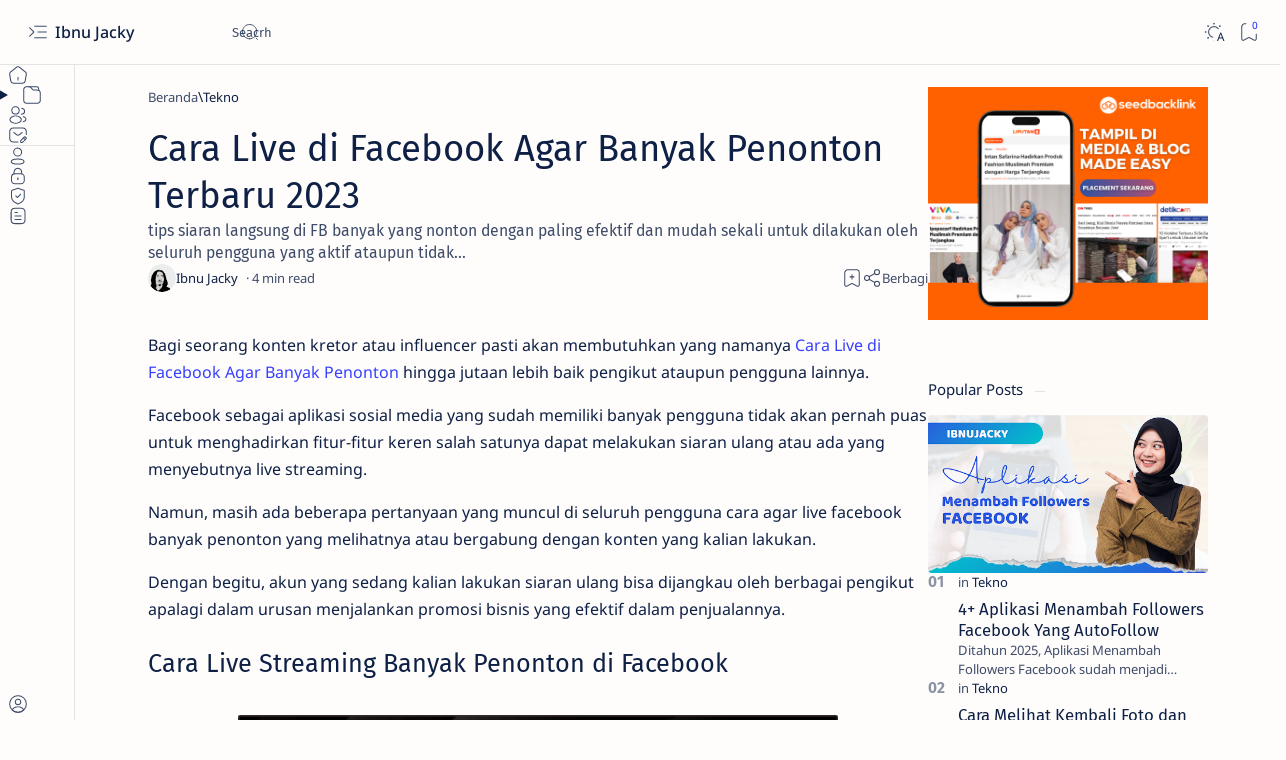

--- FILE ---
content_type: text/html; charset=utf-8
request_url: https://www.google.com/recaptcha/api2/aframe
body_size: 268
content:
<!DOCTYPE HTML><html><head><meta http-equiv="content-type" content="text/html; charset=UTF-8"></head><body><script nonce="6NIm65AOMJHUlQ1HXUn6NQ">/** Anti-fraud and anti-abuse applications only. See google.com/recaptcha */ try{var clients={'sodar':'https://pagead2.googlesyndication.com/pagead/sodar?'};window.addEventListener("message",function(a){try{if(a.source===window.parent){var b=JSON.parse(a.data);var c=clients[b['id']];if(c){var d=document.createElement('img');d.src=c+b['params']+'&rc='+(localStorage.getItem("rc::a")?sessionStorage.getItem("rc::b"):"");window.document.body.appendChild(d);sessionStorage.setItem("rc::e",parseInt(sessionStorage.getItem("rc::e")||0)+1);localStorage.setItem("rc::h",'1762608023627');}}}catch(b){}});window.parent.postMessage("_grecaptcha_ready", "*");}catch(b){}</script></body></html>

--- FILE ---
content_type: text/javascript; charset=UTF-8
request_url: https://www.ibnujacky.com/feeds/posts/summary/-/Tekno?alt=json-in-script&orderby=updated&start-index=344&max-results=6&callback=do_related_post_1762608020699
body_size: 3613
content:
// API callback
do_related_post_1762608020699({"version":"1.0","encoding":"UTF-8","feed":{"xmlns":"http://www.w3.org/2005/Atom","xmlns$openSearch":"http://a9.com/-/spec/opensearchrss/1.0/","xmlns$blogger":"http://schemas.google.com/blogger/2008","xmlns$georss":"http://www.georss.org/georss","xmlns$gd":"http://schemas.google.com/g/2005","xmlns$thr":"http://purl.org/syndication/thread/1.0","id":{"$t":"tag:blogger.com,1999:blog-6564878071075925883"},"updated":{"$t":"2025-11-07T22:11:11.173+07:00"},"category":[{"term":"Tekno"},{"term":"Wisata"},{"term":"Pedia"},{"term":"Apk"},{"term":"Fotografi"},{"term":"Gaming"},{"term":"Bisnis"},{"term":"Mod"},{"term":"Music"},{"term":"Desain"},{"term":"News"},{"term":"Movie"},{"term":"Preset"},{"term":"Blogging"},{"term":"Healthy"}],"title":{"type":"text","$t":"Ibnu Jacky"},"subtitle":{"type":"html","$t":""},"link":[{"rel":"http://schemas.google.com/g/2005#feed","type":"application/atom+xml","href":"https:\/\/www.ibnujacky.com\/feeds\/posts\/summary"},{"rel":"self","type":"application/atom+xml","href":"https:\/\/www.blogger.com\/feeds\/6564878071075925883\/posts\/summary\/-\/Tekno?alt=json-in-script\u0026start-index=344\u0026max-results=6\u0026orderby=updated"},{"rel":"alternate","type":"text/html","href":"https:\/\/www.ibnujacky.com\/search\/label\/Tekno"},{"rel":"hub","href":"http://pubsubhubbub.appspot.com/"},{"rel":"previous","type":"application/atom+xml","href":"https:\/\/www.blogger.com\/feeds\/6564878071075925883\/posts\/summary\/-\/Tekno\/-\/Tekno?alt=json-in-script\u0026start-index=338\u0026max-results=6\u0026orderby=updated"},{"rel":"next","type":"application/atom+xml","href":"https:\/\/www.blogger.com\/feeds\/6564878071075925883\/posts\/summary\/-\/Tekno\/-\/Tekno?alt=json-in-script\u0026start-index=350\u0026max-results=6\u0026orderby=updated"}],"author":[{"name":{"$t":"Ibnu Jacky"},"uri":{"$t":"http:\/\/www.blogger.com\/profile\/04966670402863955875"},"email":{"$t":"noreply@blogger.com"},"gd$image":{"rel":"http://schemas.google.com/g/2005#thumbnail","width":"32","height":"32","src":"\/\/blogger.googleusercontent.com\/img\/b\/R29vZ2xl\/AVvXsEii7aY6vWgdMFCdQwCFqmR6kPsJb3Gc1XirZUkzDr0Z3owb0oB0vE5sIKtIalyWYadtDu7q9Z6MyG0vCllj4Sgt2_eTZB1nt5GExOM-Uj5G3kbgvHHpQ_L50RnmOd5LUQ\/s220\/DP+ibnujacky.png"}}],"generator":{"version":"7.00","uri":"http://www.blogger.com","$t":"Blogger"},"openSearch$totalResults":{"$t":"470"},"openSearch$startIndex":{"$t":"344"},"openSearch$itemsPerPage":{"$t":"6"},"entry":[{"id":{"$t":"tag:blogger.com,1999:blog-6564878071075925883.post-9222303808776962019"},"published":{"$t":"2022-04-18T22:18:00.002+07:00"},"updated":{"$t":"2023-04-10T22:49:26.660+07:00"},"category":[{"scheme":"http://www.blogger.com/atom/ns#","term":"Tekno"}],"title":{"type":"text","$t":"Cara Edit Video Keren dan Menarik di TikTok Terbaru"},"summary":{"type":"text","$t":"Edit Video Keren dan Menarik di TikTok sudah menjadi plihan banyak seluruh konten kreator mendapatkan traffic bagus dalam penggunaan aplikasi.Banyak cara membuat video yang lagi trend di tiktok agar unggahan postingan kalian tampil di halaman FYP (For YouPage) aplikasi.Seperti edit video di tiktok yang ada tulisannya dengan menggunakan aplikasi seperti capcut, kine master, wondershare filmora, "},"link":[{"rel":"replies","type":"application/atom+xml","href":"https:\/\/www.ibnujacky.com\/feeds\/9222303808776962019\/comments\/default","title":"Posting Komentar"},{"rel":"replies","type":"text/html","href":"https:\/\/www.ibnujacky.com\/2022\/04\/edit-video-tiktok.html#comment-form","title":"0 Komentar"},{"rel":"edit","type":"application/atom+xml","href":"https:\/\/www.blogger.com\/feeds\/6564878071075925883\/posts\/default\/9222303808776962019"},{"rel":"self","type":"application/atom+xml","href":"https:\/\/www.blogger.com\/feeds\/6564878071075925883\/posts\/default\/9222303808776962019"},{"rel":"alternate","type":"text/html","href":"https:\/\/www.ibnujacky.com\/2022\/04\/edit-video-tiktok.html","title":"Cara Edit Video Keren dan Menarik di TikTok Terbaru"}],"author":[{"name":{"$t":"Ibnu Jacky"},"uri":{"$t":"http:\/\/www.blogger.com\/profile\/04966670402863955875"},"email":{"$t":"noreply@blogger.com"},"gd$image":{"rel":"http://schemas.google.com/g/2005#thumbnail","width":"32","height":"32","src":"\/\/blogger.googleusercontent.com\/img\/b\/R29vZ2xl\/AVvXsEii7aY6vWgdMFCdQwCFqmR6kPsJb3Gc1XirZUkzDr0Z3owb0oB0vE5sIKtIalyWYadtDu7q9Z6MyG0vCllj4Sgt2_eTZB1nt5GExOM-Uj5G3kbgvHHpQ_L50RnmOd5LUQ\/s220\/DP+ibnujacky.png"}}],"media$thumbnail":{"xmlns$media":"http://search.yahoo.com/mrss/","url":"https:\/\/blogger.googleusercontent.com\/img\/b\/R29vZ2xl\/AVvXsEiG6gZojuARYD9NuR7QXncagYJgf05XGiEHbG38_aor_49a_uHc5WQfstW1sH4PzSLdjg8YASROTVMACuFMUu-yRAqHykaaYTYEXP8g7jgX3opxvf_KHaMC4BGHnWgSO_OSlMnOTaUZBFBsKU1AzY2FXs3uNagZboeKpzrNJq3YnyDvhQWSwOpZh6-cHQ\/s72-c\/1650238972462.jpg","height":"72","width":"72"},"thr$total":{"$t":"0"}},{"id":{"$t":"tag:blogger.com,1999:blog-6564878071075925883.post-7874741471943312590"},"published":{"$t":"2022-04-24T20:18:00.002+07:00"},"updated":{"$t":"2023-04-10T22:47:46.285+07:00"},"category":[{"scheme":"http://www.blogger.com/atom/ns#","term":"Tekno"}],"title":{"type":"text","$t":"6+ Cara Mengatasi TikTok Error di iPhone dan Android"},"summary":{"type":"text","$t":"Cara Mengatasi TikTok Error di iPhone dan Android memiliki banyak jenis hingga akhirnya banyak pengguna yang merasa bingung pada saat penggunaanya.Tiktok error occurred please try again, message dan no connection yang terjadi di akun atau aplikasi kalian, menurut penulis sendiri sudah menjadikan hal yang wajar.Aplikasi sosial media yang keren ini sudah banyak mengalami perkembangan yang cukup "},"link":[{"rel":"replies","type":"application/atom+xml","href":"https:\/\/www.ibnujacky.com\/feeds\/7874741471943312590\/comments\/default","title":"Posting Komentar"},{"rel":"replies","type":"text/html","href":"https:\/\/www.ibnujacky.com\/2022\/04\/tiktok-error.html#comment-form","title":"0 Komentar"},{"rel":"edit","type":"application/atom+xml","href":"https:\/\/www.blogger.com\/feeds\/6564878071075925883\/posts\/default\/7874741471943312590"},{"rel":"self","type":"application/atom+xml","href":"https:\/\/www.blogger.com\/feeds\/6564878071075925883\/posts\/default\/7874741471943312590"},{"rel":"alternate","type":"text/html","href":"https:\/\/www.ibnujacky.com\/2022\/04\/tiktok-error.html","title":"6+ Cara Mengatasi TikTok Error di iPhone dan Android"}],"author":[{"name":{"$t":"Ibnu Jacky"},"uri":{"$t":"http:\/\/www.blogger.com\/profile\/04966670402863955875"},"email":{"$t":"noreply@blogger.com"},"gd$image":{"rel":"http://schemas.google.com/g/2005#thumbnail","width":"32","height":"32","src":"\/\/blogger.googleusercontent.com\/img\/b\/R29vZ2xl\/AVvXsEii7aY6vWgdMFCdQwCFqmR6kPsJb3Gc1XirZUkzDr0Z3owb0oB0vE5sIKtIalyWYadtDu7q9Z6MyG0vCllj4Sgt2_eTZB1nt5GExOM-Uj5G3kbgvHHpQ_L50RnmOd5LUQ\/s220\/DP+ibnujacky.png"}}],"media$thumbnail":{"xmlns$media":"http://search.yahoo.com/mrss/","url":"https:\/\/blogger.googleusercontent.com\/img\/b\/R29vZ2xl\/AVvXsEh7ZQ3YBwgYyqG8B0l7eKnE-ILsp8tE2RiUSNPWZiZIPxtZ6-Bi582MO-rZwnd_D0Q6t8eE1tsD9llAudANIVV1ECGUlMnMp4NIADJvXXRjhXWboHwsPKEBt-xw9Fbwn-roUckUnA3ck6kibauC6EZXKrXdsP0mKwfMWNuDneq-1_BlMGeXrTirhrkdxw\/s72-c\/icon%20TikTok%20error.png","height":"72","width":"72"},"thr$total":{"$t":"0"}},{"id":{"$t":"tag:blogger.com,1999:blog-6564878071075925883.post-4544575705792427760"},"published":{"$t":"2023-04-09T22:25:00.002+07:00"},"updated":{"$t":"2023-04-09T22:26:32.683+07:00"},"category":[{"scheme":"http://www.blogger.com/atom/ns#","term":"Tekno"}],"title":{"type":"text","$t":"Cara Menonaktifkan Panggilan WhatsApp Tanpa Mematikan Internet"},"summary":{"type":"text","$t":"Cara Menonaktifkan Panggilan WhatsApp Tanpa Mematikan Internet sudah banyak di cari seluruh pengguna yang sering kali sibuk dan tidak ingi diganggu oleh suara salah satunya di aplikasi WA.Selain dijadikan aplikasi chattingan yang mudah, WhatsApp menjadi pilihan seluruh pengguna untuk melakukan panggilan karena salah satu tujuannya lebih murah tanpa menggunakan pulsa.Berbicara masalah telfon di "},"link":[{"rel":"replies","type":"application/atom+xml","href":"https:\/\/www.ibnujacky.com\/feeds\/4544575705792427760\/comments\/default","title":"Posting Komentar"},{"rel":"replies","type":"text/html","href":"https:\/\/www.ibnujacky.com\/2023\/04\/menonaktifkan-panggilan-whatsappp.html#comment-form","title":"0 Komentar"},{"rel":"edit","type":"application/atom+xml","href":"https:\/\/www.blogger.com\/feeds\/6564878071075925883\/posts\/default\/4544575705792427760"},{"rel":"self","type":"application/atom+xml","href":"https:\/\/www.blogger.com\/feeds\/6564878071075925883\/posts\/default\/4544575705792427760"},{"rel":"alternate","type":"text/html","href":"https:\/\/www.ibnujacky.com\/2023\/04\/menonaktifkan-panggilan-whatsappp.html","title":"Cara Menonaktifkan Panggilan WhatsApp Tanpa Mematikan Internet"}],"author":[{"name":{"$t":"Ibnu Jacky"},"uri":{"$t":"http:\/\/www.blogger.com\/profile\/04966670402863955875"},"email":{"$t":"noreply@blogger.com"},"gd$image":{"rel":"http://schemas.google.com/g/2005#thumbnail","width":"32","height":"32","src":"\/\/blogger.googleusercontent.com\/img\/b\/R29vZ2xl\/AVvXsEii7aY6vWgdMFCdQwCFqmR6kPsJb3Gc1XirZUkzDr0Z3owb0oB0vE5sIKtIalyWYadtDu7q9Z6MyG0vCllj4Sgt2_eTZB1nt5GExOM-Uj5G3kbgvHHpQ_L50RnmOd5LUQ\/s220\/DP+ibnujacky.png"}}],"media$thumbnail":{"xmlns$media":"http://search.yahoo.com/mrss/","url":"https:\/\/blogger.googleusercontent.com\/img\/b\/R29vZ2xl\/AVvXsEhO_DW4_hemdHxgUrm0Bnwc200k50UezkckblH5abLjI5HVhroRk1OvlemvfkY-D7UgrzbD4YWHW-dInGoKpmNK0ZHWxEi4cwPnO2NxKx8m9llRdtt1-C9CkX0da2MWF0lblItcvSgpj5OlLRxO-asEWzjI5bnruO5m_W39C_xNiZU239E3II7vA01U0w\/s72-c\/Cara%20Menonaktifkan%20Panggilan%20WhatsApp%20Tanpa%20Mematikan%20Internet.png","height":"72","width":"72"},"thr$total":{"$t":"0"}},{"id":{"$t":"tag:blogger.com,1999:blog-6564878071075925883.post-1698379408630856793"},"published":{"$t":"2023-04-09T21:28:00.001+07:00"},"updated":{"$t":"2023-04-09T21:30:01.132+07:00"},"category":[{"scheme":"http://www.blogger.com/atom/ns#","term":"Tekno"}],"title":{"type":"text","$t":"5+ Cara Mengatasi Panggilan WhatsApp Yang Tidak Ada Suara"},"summary":{"type":"text","$t":"Panggilan WhatsApp Yang Tidak Ada Suara sering kali terjadi diseluruh pengguna yang sedang menggunaan aplikasi ini salah satunya ketika sedang telfon ataupun voice note.Menggunakan aplikasi whatsapp untuk menelpon, sudah meenjadi kebiasaan oleh seluruh pengguna WA selain lebih mudah mengetahui on atau off nya biaya yang dibutuhkan cukup hemat dari pada menggunakan pulsa.Akan tetapi, ada beberapa "},"link":[{"rel":"replies","type":"application/atom+xml","href":"https:\/\/www.ibnujacky.com\/feeds\/1698379408630856793\/comments\/default","title":"Posting Komentar"},{"rel":"replies","type":"text/html","href":"https:\/\/www.ibnujacky.com\/2023\/04\/panggilan-whatsapp-tidak-ada-suara.html#comment-form","title":"0 Komentar"},{"rel":"edit","type":"application/atom+xml","href":"https:\/\/www.blogger.com\/feeds\/6564878071075925883\/posts\/default\/1698379408630856793"},{"rel":"self","type":"application/atom+xml","href":"https:\/\/www.blogger.com\/feeds\/6564878071075925883\/posts\/default\/1698379408630856793"},{"rel":"alternate","type":"text/html","href":"https:\/\/www.ibnujacky.com\/2023\/04\/panggilan-whatsapp-tidak-ada-suara.html","title":"5+ Cara Mengatasi Panggilan WhatsApp Yang Tidak Ada Suara"}],"author":[{"name":{"$t":"Ibnu Jacky"},"uri":{"$t":"http:\/\/www.blogger.com\/profile\/04966670402863955875"},"email":{"$t":"noreply@blogger.com"},"gd$image":{"rel":"http://schemas.google.com/g/2005#thumbnail","width":"32","height":"32","src":"\/\/blogger.googleusercontent.com\/img\/b\/R29vZ2xl\/AVvXsEii7aY6vWgdMFCdQwCFqmR6kPsJb3Gc1XirZUkzDr0Z3owb0oB0vE5sIKtIalyWYadtDu7q9Z6MyG0vCllj4Sgt2_eTZB1nt5GExOM-Uj5G3kbgvHHpQ_L50RnmOd5LUQ\/s220\/DP+ibnujacky.png"}}],"media$thumbnail":{"xmlns$media":"http://search.yahoo.com/mrss/","url":"https:\/\/blogger.googleusercontent.com\/img\/b\/R29vZ2xl\/AVvXsEjhv5ZXf9KWN97QJ63CgAe7aNx_kd_VClF_rKFdVOucT1dlGYu_I6jC6UBpWvp3v8xeYRbOpivdE4kdHUqhnIfe81BwRAtgJFVT7x5ImXq5nnEPxLaQA2stsHUHWAw0oMnE7B0fpVhg_FBoy1IZZE5g5i2dhPlX-rEprBtmMy-Tz_-v-wZ4ONKxeVUWYQ\/s72-c\/Cara%20Mengatasi%20Panggilan%20WhatsApp%20Yang%20Tidak%20Ada%20Suara.png","height":"72","width":"72"},"thr$total":{"$t":"0"}},{"id":{"$t":"tag:blogger.com,1999:blog-6564878071075925883.post-2974919150587263285"},"published":{"$t":"2023-04-09T04:22:00.004+07:00"},"updated":{"$t":"2023-04-09T04:23:53.793+07:00"},"category":[{"scheme":"http://www.blogger.com/atom/ns#","term":"Tekno"}],"title":{"type":"text","$t":"Cara Menggunakan WhatsApp Tanpa Kuota Gratis Selamanya"},"summary":{"type":"text","$t":"Cara Menggunakan WhatsApp Tanpa Kuota Gratis Selamanya - WA merupakan aplikasi sosial media yang masih memiliki pengguna yang aktif hingga sekarang ini untuk dijadikan platform chattingan, panggilan, video call hingga berbagi story.Di Indonesia sendiri, pengguna aplikasi whatsapp ini sudah mencapai angka jutaan lebih dari berbagai wilayah mualai dari anak sekolah, orang tua, anak-anak hingga "},"link":[{"rel":"replies","type":"application/atom+xml","href":"https:\/\/www.ibnujacky.com\/feeds\/2974919150587263285\/comments\/default","title":"Posting Komentar"},{"rel":"replies","type":"text/html","href":"https:\/\/www.ibnujacky.com\/2023\/04\/menggunakan-whatsapp-tanpa-kuota.html#comment-form","title":"0 Komentar"},{"rel":"edit","type":"application/atom+xml","href":"https:\/\/www.blogger.com\/feeds\/6564878071075925883\/posts\/default\/2974919150587263285"},{"rel":"self","type":"application/atom+xml","href":"https:\/\/www.blogger.com\/feeds\/6564878071075925883\/posts\/default\/2974919150587263285"},{"rel":"alternate","type":"text/html","href":"https:\/\/www.ibnujacky.com\/2023\/04\/menggunakan-whatsapp-tanpa-kuota.html","title":"Cara Menggunakan WhatsApp Tanpa Kuota Gratis Selamanya"}],"author":[{"name":{"$t":"Ibnu Jacky"},"uri":{"$t":"http:\/\/www.blogger.com\/profile\/04966670402863955875"},"email":{"$t":"noreply@blogger.com"},"gd$image":{"rel":"http://schemas.google.com/g/2005#thumbnail","width":"32","height":"32","src":"\/\/blogger.googleusercontent.com\/img\/b\/R29vZ2xl\/AVvXsEii7aY6vWgdMFCdQwCFqmR6kPsJb3Gc1XirZUkzDr0Z3owb0oB0vE5sIKtIalyWYadtDu7q9Z6MyG0vCllj4Sgt2_eTZB1nt5GExOM-Uj5G3kbgvHHpQ_L50RnmOd5LUQ\/s220\/DP+ibnujacky.png"}}],"media$thumbnail":{"xmlns$media":"http://search.yahoo.com/mrss/","url":"https:\/\/blogger.googleusercontent.com\/img\/b\/R29vZ2xl\/AVvXsEjsZKFzyqW6TbNOV7FEOxgTH5ZHgPw1Y6iTLW0Nn0bvmOHznyr2zPJeXswzp8AHoY7wK3ncvDnOfZXvM30TvpkqFS3Nr5jqjyJ72Tu4Tm7JtV-2Mwn_oR6hRQgyfCouGQHXYwjLmuXxo0pipNYDI2N_89nYvLZUl-YKWu-a7dZxLNkFDF9Bic5tTc3hdA\/s72-c\/Cara%20Menggunakan%20WhatsApp%20Tanpa%20Kuota%20Gratis%20Selamanya.png","height":"72","width":"72"},"thr$total":{"$t":"0"}},{"id":{"$t":"tag:blogger.com,1999:blog-6564878071075925883.post-3901667094711269436"},"published":{"$t":"2022-04-21T08:21:00.002+07:00"},"updated":{"$t":"2023-04-09T02:00:31.769+07:00"},"category":[{"scheme":"http://www.blogger.com/atom/ns#","term":"Tekno"}],"title":{"type":"text","$t":"9+ Cara Dapat Uang Dari Facebook Yang Gratis"},"summary":{"type":"text","$t":"Bagaimana Dapat Uang Dari Facebook ? salah satu pertanyaan yang banyak muncul di penelusuran dihalaman page on google.Cara mendapatkan uang dari facebook bisa kalian lakukan dengan cara mudah jika selalu aktif menggunakan aplikasi di setiap harinya dengan melihat informasi yang terbarunya di halaman page one.Untuk dapat uang di facebook memang cara yang paling efektif dan banyak manfaat bagi para"},"link":[{"rel":"replies","type":"application/atom+xml","href":"https:\/\/www.ibnujacky.com\/feeds\/3901667094711269436\/comments\/default","title":"Posting Komentar"},{"rel":"replies","type":"text/html","href":"https:\/\/www.ibnujacky.com\/2022\/04\/dapat-uang-facebook.html#comment-form","title":"0 Komentar"},{"rel":"edit","type":"application/atom+xml","href":"https:\/\/www.blogger.com\/feeds\/6564878071075925883\/posts\/default\/3901667094711269436"},{"rel":"self","type":"application/atom+xml","href":"https:\/\/www.blogger.com\/feeds\/6564878071075925883\/posts\/default\/3901667094711269436"},{"rel":"alternate","type":"text/html","href":"https:\/\/www.ibnujacky.com\/2022\/04\/dapat-uang-facebook.html","title":"9+ Cara Dapat Uang Dari Facebook Yang Gratis"}],"author":[{"name":{"$t":"Ibnu Jacky"},"uri":{"$t":"http:\/\/www.blogger.com\/profile\/04966670402863955875"},"email":{"$t":"noreply@blogger.com"},"gd$image":{"rel":"http://schemas.google.com/g/2005#thumbnail","width":"32","height":"32","src":"\/\/blogger.googleusercontent.com\/img\/b\/R29vZ2xl\/AVvXsEii7aY6vWgdMFCdQwCFqmR6kPsJb3Gc1XirZUkzDr0Z3owb0oB0vE5sIKtIalyWYadtDu7q9Z6MyG0vCllj4Sgt2_eTZB1nt5GExOM-Uj5G3kbgvHHpQ_L50RnmOd5LUQ\/s220\/DP+ibnujacky.png"}}],"media$thumbnail":{"xmlns$media":"http://search.yahoo.com/mrss/","url":"https:\/\/blogger.googleusercontent.com\/img\/b\/R29vZ2xl\/AVvXsEgcv0iHT3bSOCqB2gsZsDhziaS5lZGhVKrk0tWrmILVv-5cDfhapNzEIFKx6vpMA2GTjjmdw4lE1k7nboIVD0ELjjIXQVBYxZNpzpixbP9l-fmnKRwsdsn8NS0EMv8lyOxFQN_Aru-iNss5eNgaZhmBrzVVWYe6vKkiOp7Q6KYLWPWivfAmaur03HD3Vg\/s72-c\/icon%20dapat%20uang.png","height":"72","width":"72"},"thr$total":{"$t":"0"}}]}});

--- FILE ---
content_type: text/javascript; charset=UTF-8
request_url: https://www.ibnujacky.com/feeds/posts/summary?alt=json-in-script&orderby=updated&max-results=0&callback=do_related_post_start_1762608020699
body_size: 686
content:
// API callback
do_related_post_start_1762608020699({"version":"1.0","encoding":"UTF-8","feed":{"xmlns":"http://www.w3.org/2005/Atom","xmlns$openSearch":"http://a9.com/-/spec/opensearchrss/1.0/","xmlns$blogger":"http://schemas.google.com/blogger/2008","xmlns$georss":"http://www.georss.org/georss","xmlns$gd":"http://schemas.google.com/g/2005","xmlns$thr":"http://purl.org/syndication/thread/1.0","id":{"$t":"tag:blogger.com,1999:blog-6564878071075925883"},"updated":{"$t":"2025-11-07T22:11:11.173+07:00"},"category":[{"term":"Tekno"},{"term":"Wisata"},{"term":"Pedia"},{"term":"Apk"},{"term":"Fotografi"},{"term":"Gaming"},{"term":"Bisnis"},{"term":"Mod"},{"term":"Music"},{"term":"Desain"},{"term":"News"},{"term":"Movie"},{"term":"Preset"},{"term":"Blogging"},{"term":"Healthy"}],"title":{"type":"text","$t":"Ibnu Jacky"},"subtitle":{"type":"html","$t":""},"link":[{"rel":"http://schemas.google.com/g/2005#feed","type":"application/atom+xml","href":"https:\/\/www.ibnujacky.com\/feeds\/posts\/summary"},{"rel":"self","type":"application/atom+xml","href":"https:\/\/www.blogger.com\/feeds\/6564878071075925883\/posts\/summary?alt=json-in-script\u0026max-results=0\u0026orderby=updated"},{"rel":"alternate","type":"text/html","href":"https:\/\/www.ibnujacky.com\/"},{"rel":"hub","href":"http://pubsubhubbub.appspot.com/"}],"author":[{"name":{"$t":"Ibnu Jacky"},"uri":{"$t":"http:\/\/www.blogger.com\/profile\/04966670402863955875"},"email":{"$t":"noreply@blogger.com"},"gd$image":{"rel":"http://schemas.google.com/g/2005#thumbnail","width":"32","height":"32","src":"\/\/blogger.googleusercontent.com\/img\/b\/R29vZ2xl\/AVvXsEii7aY6vWgdMFCdQwCFqmR6kPsJb3Gc1XirZUkzDr0Z3owb0oB0vE5sIKtIalyWYadtDu7q9Z6MyG0vCllj4Sgt2_eTZB1nt5GExOM-Uj5G3kbgvHHpQ_L50RnmOd5LUQ\/s220\/DP+ibnujacky.png"}}],"generator":{"version":"7.00","uri":"http://www.blogger.com","$t":"Blogger"},"openSearch$totalResults":{"$t":"910"},"openSearch$startIndex":{"$t":"1"},"openSearch$itemsPerPage":{"$t":"0"}}});